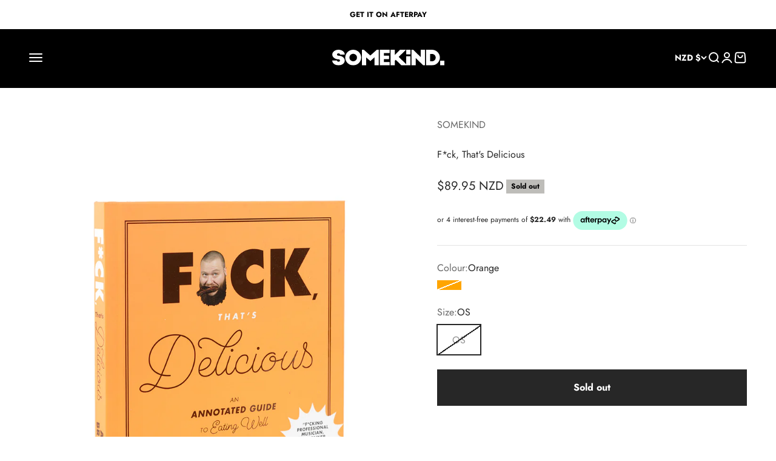

--- FILE ---
content_type: image/svg+xml
request_url: https://somekind.co.nz/cdn/shop/files/logo_smknd.svg?v=1708466800&width=220
body_size: -138
content:
<svg viewBox="0 0 512 72.77" xmlns="http://www.w3.org/2000/svg" id="Group_4"><defs><style>.cls-1{fill:#fff;stroke-width:0px;}</style></defs><g id="BigPlusDot_white_Image"><path d="M95.66,0C75.57,0,59.37,16.4,59.37,36.48s16.21,36.29,36.29,36.29,36.39-16.2,36.39-36.29S115.74,0,95.66,0ZM95.66,53.76c-9.51,0-17.27-7.86-17.27-17.37s7.76-17.37,17.27-17.37,17.37,7.76,17.37,17.37-7.76,17.37-17.37,17.37Z" class="cls-1"></path><path d="M203.55,0l-29.59,26.98L144.27,0h-8.64v72.77h19.21v-37.26l19.12,17.27,19.02-17.37v37.36h19.21V0h-8.64Z" class="cls-1"></path><path d="M262.36,15.82V0h-45.22v72.77h45.22v-15.62h-26.1v-13.39h23.09v-16.11h-23.09v-11.84h26.1Z" class="cls-1"></path><rect height="21.58" width="19.12" x="337.85" class="cls-1"></rect><polygon points="337.85 67.71 303.5 33.28 336.68 0 309.9 0 285.45 24.55 285.45 0 266.33 0 266.33 72.77 285.45 72.77 285.45 51.62 290.01 46.96 315.92 72.77 337.85 72.77 342.89 72.77 356.96 72.77 356.96 30.37 337.85 30.37 337.85 67.71" class="cls-1"></polygon><path d="M404.12,0v34.35L369.67,0h-7.76v72.77h19.12v-34.45l34.35,34.45h7.86V0h-19.12Z" class="cls-1"></path><path d="M455.15,0h-26.98v72.77h26.98c20.09,0,36.39-16.3,36.39-36.39S475.24,0,455.15,0ZM455.25,53.95h-8.05V19.5h8.05c9.51,0,17.27,7.76,17.27,17.17s-7.76,17.27-17.27,17.27Z" class="cls-1"></path><path d="M28.54,27.75c-3.83,0-6.92-2.43-6.92-5.43s3.09-5.53,6.92-5.53,7.04,2.52,7.04,5.53h21.5C57.08,9.9,44.36,0,28.54,0S.12,9.99.12,22.41s12.6,22.32,28.42,22.32c3.83,0,7.04,2.52,7.04,5.53s-3.21,5.43-7.04,5.43-6.92-2.43-6.92-5.53H0c0,12.81,12.73,22.61,28.54,22.61s28.54-9.9,28.54-22.32c0-5.34-2.22-10.19-6.18-14.07-5.19-5.24-13.34-8.64-22.36-8.64Z" class="cls-1"></path><rect height="21.58" width="19.12" y="51.2" x="492.88" class="cls-1"></rect></g></svg>

--- FILE ---
content_type: image/svg+xml
request_url: https://somekind.co.nz/cdn/shop/files/logo_smknd.svg?v=1708466800&width=370
body_size: 32
content:
<svg viewBox="0 0 512 72.77" xmlns="http://www.w3.org/2000/svg" id="Group_4"><defs><style>.cls-1{fill:#fff;stroke-width:0px;}</style></defs><g id="BigPlusDot_white_Image"><path d="M95.66,0C75.57,0,59.37,16.4,59.37,36.48s16.21,36.29,36.29,36.29,36.39-16.2,36.39-36.29S115.74,0,95.66,0ZM95.66,53.76c-9.51,0-17.27-7.86-17.27-17.37s7.76-17.37,17.27-17.37,17.37,7.76,17.37,17.37-7.76,17.37-17.37,17.37Z" class="cls-1"></path><path d="M203.55,0l-29.59,26.98L144.27,0h-8.64v72.77h19.21v-37.26l19.12,17.27,19.02-17.37v37.36h19.21V0h-8.64Z" class="cls-1"></path><path d="M262.36,15.82V0h-45.22v72.77h45.22v-15.62h-26.1v-13.39h23.09v-16.11h-23.09v-11.84h26.1Z" class="cls-1"></path><rect height="21.58" width="19.12" x="337.85" class="cls-1"></rect><polygon points="337.85 67.71 303.5 33.28 336.68 0 309.9 0 285.45 24.55 285.45 0 266.33 0 266.33 72.77 285.45 72.77 285.45 51.62 290.01 46.96 315.92 72.77 337.85 72.77 342.89 72.77 356.96 72.77 356.96 30.37 337.85 30.37 337.85 67.71" class="cls-1"></polygon><path d="M404.12,0v34.35L369.67,0h-7.76v72.77h19.12v-34.45l34.35,34.45h7.86V0h-19.12Z" class="cls-1"></path><path d="M455.15,0h-26.98v72.77h26.98c20.09,0,36.39-16.3,36.39-36.39S475.24,0,455.15,0ZM455.25,53.95h-8.05V19.5h8.05c9.51,0,17.27,7.76,17.27,17.17s-7.76,17.27-17.27,17.27Z" class="cls-1"></path><path d="M28.54,27.75c-3.83,0-6.92-2.43-6.92-5.43s3.09-5.53,6.92-5.53,7.04,2.52,7.04,5.53h21.5C57.08,9.9,44.36,0,28.54,0S.12,9.99.12,22.41s12.6,22.32,28.42,22.32c3.83,0,7.04,2.52,7.04,5.53s-3.21,5.43-7.04,5.43-6.92-2.43-6.92-5.53H0c0,12.81,12.73,22.61,28.54,22.61s28.54-9.9,28.54-22.32c0-5.34-2.22-10.19-6.18-14.07-5.19-5.24-13.34-8.64-22.36-8.64Z" class="cls-1"></path><rect height="21.58" width="19.12" y="51.2" x="492.88" class="cls-1"></rect></g></svg>